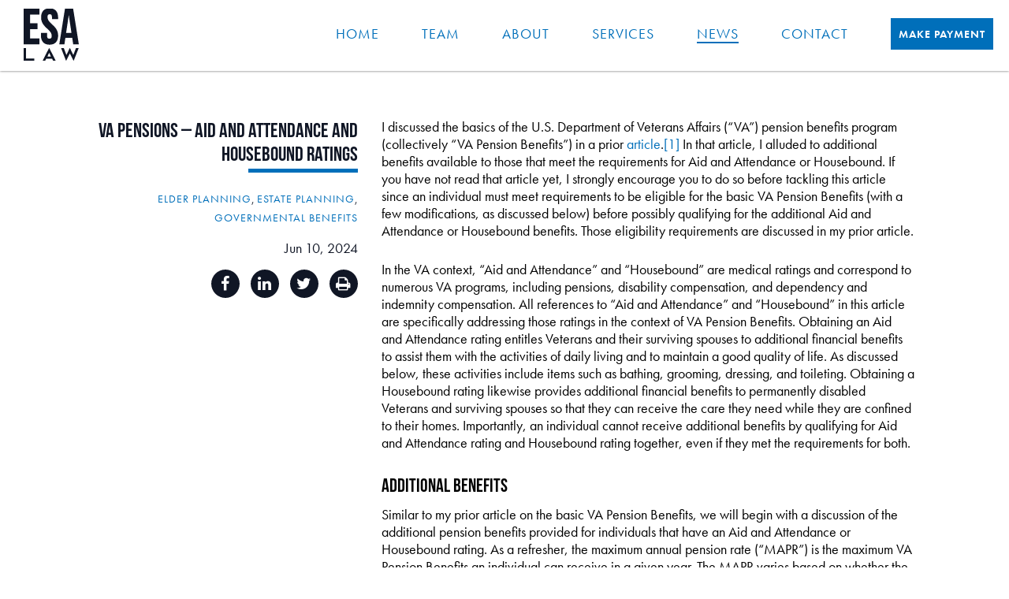

--- FILE ---
content_type: text/html; charset=UTF-8
request_url: https://esapllc.com/va-pensions-aid-and-attendance-and-housebound-ratings-2024/
body_size: 72287
content:

<!doctype html>
<html lang="en-US">
  <head>
	<!--a2 -jk-->
  <meta charset="utf-8">
  <meta http-equiv="x-ua-compatible" content="ie=edge">
  <meta name="viewport" content="width=device-width, initial-scale=1">

  <!--The Real Favicon-->
  <link rel="apple-touch-icon" sizes="120x120" href="https://esapllc.com/wp-content/themes/esd/dist/images/apple-touch-icon.png">
  <link rel="icon" type="image/png" sizes="32x32" href="https://esapllc.com/wp-content/themes/esd/dist/images/favicon-32x32.png">
  <link rel="icon" type="image/png" sizes="16x16" href="https://esapllc.com/wp-content/themes/esd/dist/images/favicon-16x16.png">
  <link rel="manifest" href="https://esapllc.com/wp-content/themes/esd/dist/images/manifest.json">
  <meta name="theme-color" content="#ffffff">
  <!--/The Real Favicon-->
  
  <!--Typekit-->
  <script src="https://use.typekit.net/qgv5oxr.js"></script>
  <script>try { Typekit.load({ async: true }); } catch (e) {}</script>
    

   <!--FontAwesome--> 
   <script src="https://use.fontawesome.com/d1564a1ae7.js"></script> 
   <style>
	   .site-search {
		   position: relative;
		   width: 210px;
		   margin: 20px auto 0;
	   }
	   .cat-list.desktop {
		   display: none;
	   }
	   .cat-list.mobile {
		   display: block;
		   text-align: center;
	   }
		@media screen and (min-width: 800px) {
			.site-search {
			   float: right;
			   margin: 20px 0 0;
		   }
		   .cat-list.desktop {
			   display: block;
		   }
		   .cat-list.mobile {
			   display: none;
		   }
		}
	   .search-button {
		    position: absolute;
		    top: 0;
		    right: 0;
	   }
	   .search-input {
		   padding-right: 60px;
	   }
	   .search-button input {
	   		position: absolute;
		    right: 0;
		    background: #016fba;
		    border: none;
		    width: 36px;
		    height: 36px;
		    
	   }
	   
	   .search-button input:hover {
		    background: #005187;
	   }
		.search-button i {
		    display: inline-block;
		    position: absolute;
		    color: #ffffff;
		    right: 24px;
		    width: 1px; 
		    height: 1px;
		    line-height: 36px;
	   }
	   .single-post-cats {
		   margin: 20px 0 0;
		   font-size: 14px;
	   }
	   header .single-post-cats {
		   margin: 0px 0 10px 0;
	   }
	   .single-post-cats a {
		   font-size: 14px !important;
		   line-height: 14px !important;
	   }
	   .cat-list {
		   clear: both;
	   }
	   .cat-list li {
		   list-style: none;
	   }
	   .cat-list li a {
		   font-size: 14px !important;
		   line-height: 20px !important;
	   }
	   
	</style>
    
  <meta name='robots' content='index, follow, max-image-preview:large, max-snippet:-1, max-video-preview:-1' />

	<!-- This site is optimized with the Yoast SEO Premium plugin v26.5 (Yoast SEO v26.5) - https://yoast.com/wordpress/plugins/seo/ -->
	<title>VA Pensions – Aid and Attendance and Housebound Ratings - ESA Law</title>
	<link rel="canonical" href="https://esapllc.com/va-pensions-aid-and-attendance-and-housebound-ratings-2024/" />
	<meta property="og:locale" content="en_US" />
	<meta property="og:type" content="article" />
	<meta property="og:title" content="VA Pensions – Aid and Attendance and Housebound Ratings" />
	<meta property="og:description" content="I discussed the basics of the U.S. Department of Veterans Affairs (“VA”) pension benefits program (collectively “VA Pension Benefits”) in a prior article." />
	<meta property="og:url" content="https://esapllc.com/va-pensions-aid-and-attendance-and-housebound-ratings-2024/" />
	<meta property="og:site_name" content="ESA Law" />
	<meta property="article:published_time" content="2024-06-10T18:48:07+00:00" />
	<meta property="article:modified_time" content="2024-06-10T18:49:39+00:00" />
	<meta name="author" content="Devin Mills, J.D., LL.M., CPA" />
	<meta name="twitter:card" content="summary_large_image" />
	<meta name="twitter:label1" content="Written by" />
	<meta name="twitter:data1" content="Devin Mills, J.D., LL.M., CPA" />
	<meta name="twitter:label2" content="Est. reading time" />
	<meta name="twitter:data2" content="10 minutes" />
	<script type="application/ld+json" class="yoast-schema-graph">{"@context":"https://schema.org","@graph":[{"@type":"Article","@id":"https://esapllc.com/va-pensions-aid-and-attendance-and-housebound-ratings-2024/#article","isPartOf":{"@id":"https://esapllc.com/va-pensions-aid-and-attendance-and-housebound-ratings-2024/"},"author":{"name":"Devin Mills, J.D., LL.M., CPA","@id":"https://esapllc.com/#/schema/person/1f8bb14bdbcad235f2077e818700d9a6"},"headline":"VA Pensions – Aid and Attendance and Housebound Ratings","datePublished":"2024-06-10T18:48:07+00:00","dateModified":"2024-06-10T18:49:39+00:00","mainEntityOfPage":{"@id":"https://esapllc.com/va-pensions-aid-and-attendance-and-housebound-ratings-2024/"},"wordCount":2117,"publisher":{"@id":"https://esapllc.com/#organization"},"keywords":["21-0779","21-2680","3.23","3.278","3.351","3.352","ADL","devin","elder","ESA","IADL","ivap","mapr","mills","VA","veteran"],"articleSection":["Elder Planning","Estate Planning","Governmental Benefits"],"inLanguage":"en-US"},{"@type":"WebPage","@id":"https://esapllc.com/va-pensions-aid-and-attendance-and-housebound-ratings-2024/","url":"https://esapllc.com/va-pensions-aid-and-attendance-and-housebound-ratings-2024/","name":"VA Pensions – Aid and Attendance and Housebound Ratings - ESA Law","isPartOf":{"@id":"https://esapllc.com/#website"},"datePublished":"2024-06-10T18:48:07+00:00","dateModified":"2024-06-10T18:49:39+00:00","breadcrumb":{"@id":"https://esapllc.com/va-pensions-aid-and-attendance-and-housebound-ratings-2024/#breadcrumb"},"inLanguage":"en-US","potentialAction":[{"@type":"ReadAction","target":["https://esapllc.com/va-pensions-aid-and-attendance-and-housebound-ratings-2024/"]}]},{"@type":"BreadcrumbList","@id":"https://esapllc.com/va-pensions-aid-and-attendance-and-housebound-ratings-2024/#breadcrumb","itemListElement":[{"@type":"ListItem","position":1,"name":"Home","item":"https://esapllc.com/"},{"@type":"ListItem","position":2,"name":"News","item":"https://esapllc.com/news/"},{"@type":"ListItem","position":3,"name":"VA Pensions – Aid and Attendance and Housebound Ratings"}]},{"@type":"WebSite","@id":"https://esapllc.com/#website","url":"https://esapllc.com/","name":"ESA Law","description":"ESA Law","publisher":{"@id":"https://esapllc.com/#organization"},"potentialAction":[{"@type":"SearchAction","target":{"@type":"EntryPoint","urlTemplate":"https://esapllc.com/?s={search_term_string}"},"query-input":{"@type":"PropertyValueSpecification","valueRequired":true,"valueName":"search_term_string"}}],"inLanguage":"en-US"},{"@type":"Organization","@id":"https://esapllc.com/#organization","name":"Edmondson Sage Allen, PLLC","url":"https://esapllc.com/","logo":{"@type":"ImageObject","inLanguage":"en-US","@id":"https://esapllc.com/#/schema/logo/image/","url":"https://esapllc.com/wp-content/uploads/2020/05/Logo.png","contentUrl":"https://esapllc.com/wp-content/uploads/2020/05/Logo.png","width":246,"height":99,"caption":"Edmondson Sage Allen, PLLC"},"image":{"@id":"https://esapllc.com/#/schema/logo/image/"}},{"@type":"Person","@id":"https://esapllc.com/#/schema/person/1f8bb14bdbcad235f2077e818700d9a6","name":"Devin Mills, J.D., LL.M., CPA","image":{"@type":"ImageObject","inLanguage":"en-US","@id":"https://esapllc.com/#/schema/person/image/","url":"https://secure.gravatar.com/avatar/50e1dd3800d82cf3a185af95d7e568c95637e7feceed53d165b20678c19670e4?s=96&d=mm&r=g","contentUrl":"https://secure.gravatar.com/avatar/50e1dd3800d82cf3a185af95d7e568c95637e7feceed53d165b20678c19670e4?s=96&d=mm&r=g","caption":"Devin Mills, J.D., LL.M., CPA"},"sameAs":["https://esapllc.com/devin-mills/","https://www.linkedin.com/in/devin-mills-bb81141b6/"],"url":"https://esapllc.com/author/dmills/"}]}</script>
	<!-- / Yoast SEO Premium plugin. -->


<link rel='dns-prefetch' href='//www.googletagmanager.com' />
<link rel="alternate" title="oEmbed (JSON)" type="application/json+oembed" href="https://esapllc.com/wp-json/oembed/1.0/embed?url=https%3A%2F%2Fesapllc.com%2Fva-pensions-aid-and-attendance-and-housebound-ratings-2024%2F" />
<link rel="alternate" title="oEmbed (XML)" type="text/xml+oembed" href="https://esapllc.com/wp-json/oembed/1.0/embed?url=https%3A%2F%2Fesapllc.com%2Fva-pensions-aid-and-attendance-and-housebound-ratings-2024%2F&#038;format=xml" />
		<!-- This site uses the Google Analytics by MonsterInsights plugin v9.10.1 - Using Analytics tracking - https://www.monsterinsights.com/ -->
							<script src="//www.googletagmanager.com/gtag/js?id=G-KG3JQR3W4S"  data-cfasync="false" data-wpfc-render="false" type="text/javascript" async></script>
			<script data-cfasync="false" data-wpfc-render="false" type="text/javascript">
				var mi_version = '9.10.1';
				var mi_track_user = true;
				var mi_no_track_reason = '';
								var MonsterInsightsDefaultLocations = {"page_location":"https:\/\/esapllc.com\/va-pensions-aid-and-attendance-and-housebound-ratings-2024\/"};
								if ( typeof MonsterInsightsPrivacyGuardFilter === 'function' ) {
					var MonsterInsightsLocations = (typeof MonsterInsightsExcludeQuery === 'object') ? MonsterInsightsPrivacyGuardFilter( MonsterInsightsExcludeQuery ) : MonsterInsightsPrivacyGuardFilter( MonsterInsightsDefaultLocations );
				} else {
					var MonsterInsightsLocations = (typeof MonsterInsightsExcludeQuery === 'object') ? MonsterInsightsExcludeQuery : MonsterInsightsDefaultLocations;
				}

								var disableStrs = [
										'ga-disable-G-KG3JQR3W4S',
									];

				/* Function to detect opted out users */
				function __gtagTrackerIsOptedOut() {
					for (var index = 0; index < disableStrs.length; index++) {
						if (document.cookie.indexOf(disableStrs[index] + '=true') > -1) {
							return true;
						}
					}

					return false;
				}

				/* Disable tracking if the opt-out cookie exists. */
				if (__gtagTrackerIsOptedOut()) {
					for (var index = 0; index < disableStrs.length; index++) {
						window[disableStrs[index]] = true;
					}
				}

				/* Opt-out function */
				function __gtagTrackerOptout() {
					for (var index = 0; index < disableStrs.length; index++) {
						document.cookie = disableStrs[index] + '=true; expires=Thu, 31 Dec 2099 23:59:59 UTC; path=/';
						window[disableStrs[index]] = true;
					}
				}

				if ('undefined' === typeof gaOptout) {
					function gaOptout() {
						__gtagTrackerOptout();
					}
				}
								window.dataLayer = window.dataLayer || [];

				window.MonsterInsightsDualTracker = {
					helpers: {},
					trackers: {},
				};
				if (mi_track_user) {
					function __gtagDataLayer() {
						dataLayer.push(arguments);
					}

					function __gtagTracker(type, name, parameters) {
						if (!parameters) {
							parameters = {};
						}

						if (parameters.send_to) {
							__gtagDataLayer.apply(null, arguments);
							return;
						}

						if (type === 'event') {
														parameters.send_to = monsterinsights_frontend.v4_id;
							var hookName = name;
							if (typeof parameters['event_category'] !== 'undefined') {
								hookName = parameters['event_category'] + ':' + name;
							}

							if (typeof MonsterInsightsDualTracker.trackers[hookName] !== 'undefined') {
								MonsterInsightsDualTracker.trackers[hookName](parameters);
							} else {
								__gtagDataLayer('event', name, parameters);
							}
							
						} else {
							__gtagDataLayer.apply(null, arguments);
						}
					}

					__gtagTracker('js', new Date());
					__gtagTracker('set', {
						'developer_id.dZGIzZG': true,
											});
					if ( MonsterInsightsLocations.page_location ) {
						__gtagTracker('set', MonsterInsightsLocations);
					}
										__gtagTracker('config', 'G-KG3JQR3W4S', {"use_amp_client_id":"true","forceSSL":"true","link_attribution":"true","author":"Devin Mills, J.D., LL.M., CPA","category":"Elder Planning"} );
										window.gtag = __gtagTracker;										(function () {
						/* https://developers.google.com/analytics/devguides/collection/analyticsjs/ */
						/* ga and __gaTracker compatibility shim. */
						var noopfn = function () {
							return null;
						};
						var newtracker = function () {
							return new Tracker();
						};
						var Tracker = function () {
							return null;
						};
						var p = Tracker.prototype;
						p.get = noopfn;
						p.set = noopfn;
						p.send = function () {
							var args = Array.prototype.slice.call(arguments);
							args.unshift('send');
							__gaTracker.apply(null, args);
						};
						var __gaTracker = function () {
							var len = arguments.length;
							if (len === 0) {
								return;
							}
							var f = arguments[len - 1];
							if (typeof f !== 'object' || f === null || typeof f.hitCallback !== 'function') {
								if ('send' === arguments[0]) {
									var hitConverted, hitObject = false, action;
									if ('event' === arguments[1]) {
										if ('undefined' !== typeof arguments[3]) {
											hitObject = {
												'eventAction': arguments[3],
												'eventCategory': arguments[2],
												'eventLabel': arguments[4],
												'value': arguments[5] ? arguments[5] : 1,
											}
										}
									}
									if ('pageview' === arguments[1]) {
										if ('undefined' !== typeof arguments[2]) {
											hitObject = {
												'eventAction': 'page_view',
												'page_path': arguments[2],
											}
										}
									}
									if (typeof arguments[2] === 'object') {
										hitObject = arguments[2];
									}
									if (typeof arguments[5] === 'object') {
										Object.assign(hitObject, arguments[5]);
									}
									if ('undefined' !== typeof arguments[1].hitType) {
										hitObject = arguments[1];
										if ('pageview' === hitObject.hitType) {
											hitObject.eventAction = 'page_view';
										}
									}
									if (hitObject) {
										action = 'timing' === arguments[1].hitType ? 'timing_complete' : hitObject.eventAction;
										hitConverted = mapArgs(hitObject);
										__gtagTracker('event', action, hitConverted);
									}
								}
								return;
							}

							function mapArgs(args) {
								var arg, hit = {};
								var gaMap = {
									'eventCategory': 'event_category',
									'eventAction': 'event_action',
									'eventLabel': 'event_label',
									'eventValue': 'event_value',
									'nonInteraction': 'non_interaction',
									'timingCategory': 'event_category',
									'timingVar': 'name',
									'timingValue': 'value',
									'timingLabel': 'event_label',
									'page': 'page_path',
									'location': 'page_location',
									'title': 'page_title',
									'referrer' : 'page_referrer',
								};
								for (arg in args) {
																		if (!(!args.hasOwnProperty(arg) || !gaMap.hasOwnProperty(arg))) {
										hit[gaMap[arg]] = args[arg];
									} else {
										hit[arg] = args[arg];
									}
								}
								return hit;
							}

							try {
								f.hitCallback();
							} catch (ex) {
							}
						};
						__gaTracker.create = newtracker;
						__gaTracker.getByName = newtracker;
						__gaTracker.getAll = function () {
							return [];
						};
						__gaTracker.remove = noopfn;
						__gaTracker.loaded = true;
						window['__gaTracker'] = __gaTracker;
					})();
									} else {
										console.log("");
					(function () {
						function __gtagTracker() {
							return null;
						}

						window['__gtagTracker'] = __gtagTracker;
						window['gtag'] = __gtagTracker;
					})();
									}
			</script>
							<!-- / Google Analytics by MonsterInsights -->
		<style id='wp-img-auto-sizes-contain-inline-css' type='text/css'>
img:is([sizes=auto i],[sizes^="auto," i]){contain-intrinsic-size:3000px 1500px}
/*# sourceURL=wp-img-auto-sizes-contain-inline-css */
</style>
<style id='wp-emoji-styles-inline-css' type='text/css'>

	img.wp-smiley, img.emoji {
		display: inline !important;
		border: none !important;
		box-shadow: none !important;
		height: 1em !important;
		width: 1em !important;
		margin: 0 0.07em !important;
		vertical-align: -0.1em !important;
		background: none !important;
		padding: 0 !important;
	}
/*# sourceURL=wp-emoji-styles-inline-css */
</style>
<style id='wp-block-library-inline-css' type='text/css'>
:root{--wp-block-synced-color:#7a00df;--wp-block-synced-color--rgb:122,0,223;--wp-bound-block-color:var(--wp-block-synced-color);--wp-editor-canvas-background:#ddd;--wp-admin-theme-color:#007cba;--wp-admin-theme-color--rgb:0,124,186;--wp-admin-theme-color-darker-10:#006ba1;--wp-admin-theme-color-darker-10--rgb:0,107,160.5;--wp-admin-theme-color-darker-20:#005a87;--wp-admin-theme-color-darker-20--rgb:0,90,135;--wp-admin-border-width-focus:2px}@media (min-resolution:192dpi){:root{--wp-admin-border-width-focus:1.5px}}.wp-element-button{cursor:pointer}:root .has-very-light-gray-background-color{background-color:#eee}:root .has-very-dark-gray-background-color{background-color:#313131}:root .has-very-light-gray-color{color:#eee}:root .has-very-dark-gray-color{color:#313131}:root .has-vivid-green-cyan-to-vivid-cyan-blue-gradient-background{background:linear-gradient(135deg,#00d084,#0693e3)}:root .has-purple-crush-gradient-background{background:linear-gradient(135deg,#34e2e4,#4721fb 50%,#ab1dfe)}:root .has-hazy-dawn-gradient-background{background:linear-gradient(135deg,#faaca8,#dad0ec)}:root .has-subdued-olive-gradient-background{background:linear-gradient(135deg,#fafae1,#67a671)}:root .has-atomic-cream-gradient-background{background:linear-gradient(135deg,#fdd79a,#004a59)}:root .has-nightshade-gradient-background{background:linear-gradient(135deg,#330968,#31cdcf)}:root .has-midnight-gradient-background{background:linear-gradient(135deg,#020381,#2874fc)}:root{--wp--preset--font-size--normal:16px;--wp--preset--font-size--huge:42px}.has-regular-font-size{font-size:1em}.has-larger-font-size{font-size:2.625em}.has-normal-font-size{font-size:var(--wp--preset--font-size--normal)}.has-huge-font-size{font-size:var(--wp--preset--font-size--huge)}.has-text-align-center{text-align:center}.has-text-align-left{text-align:left}.has-text-align-right{text-align:right}.has-fit-text{white-space:nowrap!important}#end-resizable-editor-section{display:none}.aligncenter{clear:both}.items-justified-left{justify-content:flex-start}.items-justified-center{justify-content:center}.items-justified-right{justify-content:flex-end}.items-justified-space-between{justify-content:space-between}.screen-reader-text{border:0;clip-path:inset(50%);height:1px;margin:-1px;overflow:hidden;padding:0;position:absolute;width:1px;word-wrap:normal!important}.screen-reader-text:focus{background-color:#ddd;clip-path:none;color:#444;display:block;font-size:1em;height:auto;left:5px;line-height:normal;padding:15px 23px 14px;text-decoration:none;top:5px;width:auto;z-index:100000}html :where(.has-border-color){border-style:solid}html :where([style*=border-top-color]){border-top-style:solid}html :where([style*=border-right-color]){border-right-style:solid}html :where([style*=border-bottom-color]){border-bottom-style:solid}html :where([style*=border-left-color]){border-left-style:solid}html :where([style*=border-width]){border-style:solid}html :where([style*=border-top-width]){border-top-style:solid}html :where([style*=border-right-width]){border-right-style:solid}html :where([style*=border-bottom-width]){border-bottom-style:solid}html :where([style*=border-left-width]){border-left-style:solid}html :where(img[class*=wp-image-]){height:auto;max-width:100%}:where(figure){margin:0 0 1em}html :where(.is-position-sticky){--wp-admin--admin-bar--position-offset:var(--wp-admin--admin-bar--height,0px)}@media screen and (max-width:600px){html :where(.is-position-sticky){--wp-admin--admin-bar--position-offset:0px}}

/*# sourceURL=wp-block-library-inline-css */
</style><style id='global-styles-inline-css' type='text/css'>
:root{--wp--preset--aspect-ratio--square: 1;--wp--preset--aspect-ratio--4-3: 4/3;--wp--preset--aspect-ratio--3-4: 3/4;--wp--preset--aspect-ratio--3-2: 3/2;--wp--preset--aspect-ratio--2-3: 2/3;--wp--preset--aspect-ratio--16-9: 16/9;--wp--preset--aspect-ratio--9-16: 9/16;--wp--preset--color--black: #000000;--wp--preset--color--cyan-bluish-gray: #abb8c3;--wp--preset--color--white: #ffffff;--wp--preset--color--pale-pink: #f78da7;--wp--preset--color--vivid-red: #cf2e2e;--wp--preset--color--luminous-vivid-orange: #ff6900;--wp--preset--color--luminous-vivid-amber: #fcb900;--wp--preset--color--light-green-cyan: #7bdcb5;--wp--preset--color--vivid-green-cyan: #00d084;--wp--preset--color--pale-cyan-blue: #8ed1fc;--wp--preset--color--vivid-cyan-blue: #0693e3;--wp--preset--color--vivid-purple: #9b51e0;--wp--preset--gradient--vivid-cyan-blue-to-vivid-purple: linear-gradient(135deg,rgb(6,147,227) 0%,rgb(155,81,224) 100%);--wp--preset--gradient--light-green-cyan-to-vivid-green-cyan: linear-gradient(135deg,rgb(122,220,180) 0%,rgb(0,208,130) 100%);--wp--preset--gradient--luminous-vivid-amber-to-luminous-vivid-orange: linear-gradient(135deg,rgb(252,185,0) 0%,rgb(255,105,0) 100%);--wp--preset--gradient--luminous-vivid-orange-to-vivid-red: linear-gradient(135deg,rgb(255,105,0) 0%,rgb(207,46,46) 100%);--wp--preset--gradient--very-light-gray-to-cyan-bluish-gray: linear-gradient(135deg,rgb(238,238,238) 0%,rgb(169,184,195) 100%);--wp--preset--gradient--cool-to-warm-spectrum: linear-gradient(135deg,rgb(74,234,220) 0%,rgb(151,120,209) 20%,rgb(207,42,186) 40%,rgb(238,44,130) 60%,rgb(251,105,98) 80%,rgb(254,248,76) 100%);--wp--preset--gradient--blush-light-purple: linear-gradient(135deg,rgb(255,206,236) 0%,rgb(152,150,240) 100%);--wp--preset--gradient--blush-bordeaux: linear-gradient(135deg,rgb(254,205,165) 0%,rgb(254,45,45) 50%,rgb(107,0,62) 100%);--wp--preset--gradient--luminous-dusk: linear-gradient(135deg,rgb(255,203,112) 0%,rgb(199,81,192) 50%,rgb(65,88,208) 100%);--wp--preset--gradient--pale-ocean: linear-gradient(135deg,rgb(255,245,203) 0%,rgb(182,227,212) 50%,rgb(51,167,181) 100%);--wp--preset--gradient--electric-grass: linear-gradient(135deg,rgb(202,248,128) 0%,rgb(113,206,126) 100%);--wp--preset--gradient--midnight: linear-gradient(135deg,rgb(2,3,129) 0%,rgb(40,116,252) 100%);--wp--preset--font-size--small: 13px;--wp--preset--font-size--medium: 20px;--wp--preset--font-size--large: 36px;--wp--preset--font-size--x-large: 42px;--wp--preset--spacing--20: 0.44rem;--wp--preset--spacing--30: 0.67rem;--wp--preset--spacing--40: 1rem;--wp--preset--spacing--50: 1.5rem;--wp--preset--spacing--60: 2.25rem;--wp--preset--spacing--70: 3.38rem;--wp--preset--spacing--80: 5.06rem;--wp--preset--shadow--natural: 6px 6px 9px rgba(0, 0, 0, 0.2);--wp--preset--shadow--deep: 12px 12px 50px rgba(0, 0, 0, 0.4);--wp--preset--shadow--sharp: 6px 6px 0px rgba(0, 0, 0, 0.2);--wp--preset--shadow--outlined: 6px 6px 0px -3px rgb(255, 255, 255), 6px 6px rgb(0, 0, 0);--wp--preset--shadow--crisp: 6px 6px 0px rgb(0, 0, 0);}:where(.is-layout-flex){gap: 0.5em;}:where(.is-layout-grid){gap: 0.5em;}body .is-layout-flex{display: flex;}.is-layout-flex{flex-wrap: wrap;align-items: center;}.is-layout-flex > :is(*, div){margin: 0;}body .is-layout-grid{display: grid;}.is-layout-grid > :is(*, div){margin: 0;}:where(.wp-block-columns.is-layout-flex){gap: 2em;}:where(.wp-block-columns.is-layout-grid){gap: 2em;}:where(.wp-block-post-template.is-layout-flex){gap: 1.25em;}:where(.wp-block-post-template.is-layout-grid){gap: 1.25em;}.has-black-color{color: var(--wp--preset--color--black) !important;}.has-cyan-bluish-gray-color{color: var(--wp--preset--color--cyan-bluish-gray) !important;}.has-white-color{color: var(--wp--preset--color--white) !important;}.has-pale-pink-color{color: var(--wp--preset--color--pale-pink) !important;}.has-vivid-red-color{color: var(--wp--preset--color--vivid-red) !important;}.has-luminous-vivid-orange-color{color: var(--wp--preset--color--luminous-vivid-orange) !important;}.has-luminous-vivid-amber-color{color: var(--wp--preset--color--luminous-vivid-amber) !important;}.has-light-green-cyan-color{color: var(--wp--preset--color--light-green-cyan) !important;}.has-vivid-green-cyan-color{color: var(--wp--preset--color--vivid-green-cyan) !important;}.has-pale-cyan-blue-color{color: var(--wp--preset--color--pale-cyan-blue) !important;}.has-vivid-cyan-blue-color{color: var(--wp--preset--color--vivid-cyan-blue) !important;}.has-vivid-purple-color{color: var(--wp--preset--color--vivid-purple) !important;}.has-black-background-color{background-color: var(--wp--preset--color--black) !important;}.has-cyan-bluish-gray-background-color{background-color: var(--wp--preset--color--cyan-bluish-gray) !important;}.has-white-background-color{background-color: var(--wp--preset--color--white) !important;}.has-pale-pink-background-color{background-color: var(--wp--preset--color--pale-pink) !important;}.has-vivid-red-background-color{background-color: var(--wp--preset--color--vivid-red) !important;}.has-luminous-vivid-orange-background-color{background-color: var(--wp--preset--color--luminous-vivid-orange) !important;}.has-luminous-vivid-amber-background-color{background-color: var(--wp--preset--color--luminous-vivid-amber) !important;}.has-light-green-cyan-background-color{background-color: var(--wp--preset--color--light-green-cyan) !important;}.has-vivid-green-cyan-background-color{background-color: var(--wp--preset--color--vivid-green-cyan) !important;}.has-pale-cyan-blue-background-color{background-color: var(--wp--preset--color--pale-cyan-blue) !important;}.has-vivid-cyan-blue-background-color{background-color: var(--wp--preset--color--vivid-cyan-blue) !important;}.has-vivid-purple-background-color{background-color: var(--wp--preset--color--vivid-purple) !important;}.has-black-border-color{border-color: var(--wp--preset--color--black) !important;}.has-cyan-bluish-gray-border-color{border-color: var(--wp--preset--color--cyan-bluish-gray) !important;}.has-white-border-color{border-color: var(--wp--preset--color--white) !important;}.has-pale-pink-border-color{border-color: var(--wp--preset--color--pale-pink) !important;}.has-vivid-red-border-color{border-color: var(--wp--preset--color--vivid-red) !important;}.has-luminous-vivid-orange-border-color{border-color: var(--wp--preset--color--luminous-vivid-orange) !important;}.has-luminous-vivid-amber-border-color{border-color: var(--wp--preset--color--luminous-vivid-amber) !important;}.has-light-green-cyan-border-color{border-color: var(--wp--preset--color--light-green-cyan) !important;}.has-vivid-green-cyan-border-color{border-color: var(--wp--preset--color--vivid-green-cyan) !important;}.has-pale-cyan-blue-border-color{border-color: var(--wp--preset--color--pale-cyan-blue) !important;}.has-vivid-cyan-blue-border-color{border-color: var(--wp--preset--color--vivid-cyan-blue) !important;}.has-vivid-purple-border-color{border-color: var(--wp--preset--color--vivid-purple) !important;}.has-vivid-cyan-blue-to-vivid-purple-gradient-background{background: var(--wp--preset--gradient--vivid-cyan-blue-to-vivid-purple) !important;}.has-light-green-cyan-to-vivid-green-cyan-gradient-background{background: var(--wp--preset--gradient--light-green-cyan-to-vivid-green-cyan) !important;}.has-luminous-vivid-amber-to-luminous-vivid-orange-gradient-background{background: var(--wp--preset--gradient--luminous-vivid-amber-to-luminous-vivid-orange) !important;}.has-luminous-vivid-orange-to-vivid-red-gradient-background{background: var(--wp--preset--gradient--luminous-vivid-orange-to-vivid-red) !important;}.has-very-light-gray-to-cyan-bluish-gray-gradient-background{background: var(--wp--preset--gradient--very-light-gray-to-cyan-bluish-gray) !important;}.has-cool-to-warm-spectrum-gradient-background{background: var(--wp--preset--gradient--cool-to-warm-spectrum) !important;}.has-blush-light-purple-gradient-background{background: var(--wp--preset--gradient--blush-light-purple) !important;}.has-blush-bordeaux-gradient-background{background: var(--wp--preset--gradient--blush-bordeaux) !important;}.has-luminous-dusk-gradient-background{background: var(--wp--preset--gradient--luminous-dusk) !important;}.has-pale-ocean-gradient-background{background: var(--wp--preset--gradient--pale-ocean) !important;}.has-electric-grass-gradient-background{background: var(--wp--preset--gradient--electric-grass) !important;}.has-midnight-gradient-background{background: var(--wp--preset--gradient--midnight) !important;}.has-small-font-size{font-size: var(--wp--preset--font-size--small) !important;}.has-medium-font-size{font-size: var(--wp--preset--font-size--medium) !important;}.has-large-font-size{font-size: var(--wp--preset--font-size--large) !important;}.has-x-large-font-size{font-size: var(--wp--preset--font-size--x-large) !important;}
/*# sourceURL=global-styles-inline-css */
</style>

<style id='classic-theme-styles-inline-css' type='text/css'>
/*! This file is auto-generated */
.wp-block-button__link{color:#fff;background-color:#32373c;border-radius:9999px;box-shadow:none;text-decoration:none;padding:calc(.667em + 2px) calc(1.333em + 2px);font-size:1.125em}.wp-block-file__button{background:#32373c;color:#fff;text-decoration:none}
/*# sourceURL=/wp-includes/css/classic-themes.min.css */
</style>
<link rel='stylesheet' id='tablepress-default-css' href='https://esapllc.com/wp-content/plugins/tablepress/css/build/default.css?ver=3.2.5' type='text/css' media='all' />
<link rel='stylesheet' id='sage/css-css' href='https://esapllc.com/wp-content/themes/esd/dist/styles/main.css?st=1667794007' type='text/css' media='all' />
<script type="text/javascript" src="https://esapllc.com/wp-content/plugins/google-analytics-premium/assets/js/frontend-gtag.min.js?ver=9.10.1" id="monsterinsights-frontend-script-js" async="async" data-wp-strategy="async"></script>
<script data-cfasync="false" data-wpfc-render="false" type="text/javascript" id='monsterinsights-frontend-script-js-extra'>/* <![CDATA[ */
var monsterinsights_frontend = {"js_events_tracking":"true","download_extensions":"doc,pdf,ppt,zip,xls,docx,pptx,xlsx","inbound_paths":"[{\"path\":\"\\\/go\\\/\",\"label\":\"affiliate\"},{\"path\":\"\\\/recommend\\\/\",\"label\":\"affiliate\"}]","home_url":"https:\/\/esapllc.com","hash_tracking":"false","v4_id":"G-KG3JQR3W4S"};/* ]]> */
</script>
<script type="text/javascript" src="https://esapllc.com/wp/wp-includes/js/jquery/jquery.min.js?ver=3.7.1" id="jquery-core-js"></script>
<script type="text/javascript" src="https://esapllc.com/wp/wp-includes/js/jquery/jquery-migrate.min.js?ver=3.4.1" id="jquery-migrate-js"></script>
<link rel="https://api.w.org/" href="https://esapllc.com/wp-json/" /><link rel="alternate" title="JSON" type="application/json" href="https://esapllc.com/wp-json/wp/v2/posts/1848" /><link rel="EditURI" type="application/rsd+xml" title="RSD" href="https://esapllc.com/wp/xmlrpc.php?rsd" />
<meta name="generator" content="WordPress 6.9" />
<link rel='shortlink' href='https://esapllc.com/?p=1848' />
<script type='text/javascript'> var ajaxurl = 'https://esapllc.com/wp/wp-admin/admin-ajax.php';</script>	<meta name="amp-google-client-id-api" content="googleanalytics">
	<meta name="monsterinsights-version" content="9.10.1">
	<meta name="monsterinsights-amp-version" content="1.7.1">
			<meta name="monsterinsights-tracking-user" content="true">
	<style type="text/css">.recentcomments a{display:inline !important;padding:0 !important;margin:0 !important;}</style><link rel="amphtml" href="https://esapllc.com/va-pensions-aid-and-attendance-and-housebound-ratings-2024/amp/"><link rel="icon" href="https://esapllc.com/wp-content/uploads/2020/02/cropped-esa-32x32.png" sizes="32x32" />
<link rel="icon" href="https://esapllc.com/wp-content/uploads/2020/02/cropped-esa-192x192.png" sizes="192x192" />
<link rel="apple-touch-icon" href="https://esapllc.com/wp-content/uploads/2020/02/cropped-esa-180x180.png" />
<meta name="msapplication-TileImage" content="https://esapllc.com/wp-content/uploads/2020/02/cropped-esa-270x270.png" />

</head>
  <body class="wp-singular post-template-default single single-post postid-1848 single-format-standard wp-theme-esd va-pensions-aid-and-attendance-and-housebound-ratings-2024 sidebar-primary">
    <!--[if IE]>
      <div class="alert alert-warning">
        You are using an <strong>outdated</strong> browser. Please <a href="http://browsehappy.com/">upgrade your browser</a> to improve your experience.      </div>
    <![endif]-->
    <header class="banner">
  <div class="container full">
    <a class="brand" href="https://esapllc.com/">
	    <svg version="1.1" id="Layer_1" xmlns="http://www.w3.org/2000/svg" xmlns:xlink="http://www.w3.org/1999/xlink" x="0px" y="0px"
	 viewBox="0 0 570.35 536.08" style="enable-background:new 0 0 570.35 536.08;" xml:space="preserve">

<g id="logo">
	<g id="word-esd">
		<polygon id="" class="st0 letter-e" points="0,367.08 163.26,367.08 163.26,305.76 66.43,305.76 66.43,211.65 143.38,211.65 
			143.38,150.33 66.43,150.33 66.43,61.32 163.26,61.32 163.26,0 0,0 		"/>
		<path id="" class="st0 letter-s" d="M326.66,195.02c-8.27-9.99-17.28-19.35-26.79-27.83c-9.21-8.21-17.95-16.53-25.99-24.73
			c-7.82-7.98-14.41-16.55-19.6-25.48c-4.94-8.49-7.44-18.5-7.44-29.75c0-11.49,2.02-19.47,5.99-23.72
			c3.94-4.21,9.45-6.26,16.86-6.26c7.4,0,12.91,2.05,16.85,6.25c3.98,4.26,6,12.25,6,23.73v19.96h63.37V90.79
			c0-30.05-7.39-53.58-21.96-69.94C319.21,4.31,297.07-4.07,268.14-4.07c-28.94,0-51.07,8.38-65.79,24.92
			c-14.57,16.37-21.95,39.9-21.95,69.94c0,17.65,2.89,33.25,8.58,46.39c5.59,12.95,12.71,24.69,21.16,34.88
			c8.25,9.99,17.27,19.35,26.78,27.83c9.24,8.24,17.98,16.56,25.99,24.73c7.82,7.98,14.42,16.55,19.61,25.48
			c4.94,8.51,7.45,18.52,7.45,29.75c0,11.39-2.13,19.23-6.32,23.29c-4.3,4.16-10.04,6.18-17.54,6.18c-7.51,0-13.25-2.03-17.55-6.18
			c-4.2-4.05-6.31-11.89-6.31-23.29v-30.66h-63.37v27.09c0,30.09,7.57,53.64,22.5,69.99c15.04,16.5,37.34,24.87,66.25,24.87
			c28.91,0,51.2-8.37,66.25-24.87c14.93-16.37,22.51-39.92,22.51-69.99c0-17.59-2.89-33.2-8.58-46.39
			C342.19,216.92,335.07,205.18,326.66,195.02"/>
			<path class="st0 letter-d" d="M570.35,367.1h-58.2l-9.96-66.59H431.4l-9.96,66.59h-52.96L427.21,0.08h84.42L570.35,367.1z M438.74,250.71
				h55.58L466.53,65.09L438.74,250.71z"/>
	</g>
	<g id="word-law">
		<polygon id="" class="st0 letter-l" points="109.2,513.92 109.2,535.9 0,535.9 0,406.11 24.82,406.11 24.82,513.92 		"/>
		<path id="" class="st0 letter-a" d="M196.23,535.9l66.31-129.62h2.48l66.31,129.62h-26.95l-10.11-20.39h-61.17l-9.93,20.39H196.23z
			 M245.17,493.88h37.06l-18.44-39.19L245.17,493.88z"/>
		<polygon id="" class="st0 letter-w" points="569.01,406.29 517.68,535.9 515.05,535.9 477.81,460.37 440.2,536.08 437.75,536.08 
			386.98,406.29 415,406.29 441.89,477.39 476.87,406.29 478.56,406.29 513.54,477.57 541,406.29 		"/>
	</g>

</g>
</svg>
    </a>
    <a class="menu-toggle"><span class="bars"></span></a>
    <nav class="nav-primary">
      <ul id="menu-primary-navigation" class="nav"><li class="menu-home"><a href="https://esapllc.com/">Home</a></li>
<li class="menu-team"><a href="https://esapllc.com/team/">Team</a></li>
<li class="menu-about"><a href="https://esapllc.com/about/">About</a></li>
<li class="menu-services"><a href="https://esapllc.com/services/">Services</a></li>
<li class="active menu-news"><a href="https://esapllc.com/news/">News</a></li>
<li class="menu-contact"><a href="https://esapllc.com/contact/">Contact</a></li>
<li class="btn payment-btn menu-make-payment"><a href="#">Make Payment</a></li>
</ul>      <!-- <a href="#" class="btn payment-btn">Make Payment</a> -->
    </nav>
  </div>

  <div class="payment-overlay overlay">    
    <div class="overlay-box">
      <a href="" class="overlay-closer"><span class="bars"></span></a>
      <h2 class="overlay-box-title">Make A Payment</h2>
      <div class="overlay-links">
        <a href="https://app.clio.com/link/v2/2/2/d905c2715cef1e52001363392992bfc2?hmac=a55e2076f0d14eef852d4715dde32e57b80c445deedca109cd630cf78eb771cc" target="_blank" rel="external" class="bill-payment">Make A Payment on a Bill</a>
        <a href="https://app.clio.com/link/v2/2/2/41c65291bc239081ad23ab0f5f358f45?hmac=709121526ff5a5b8d7cb437818a82cfbd730dc9a19a5983a11c05733c8db1f97" target="_blank" rel="external" class="trust-payment">Make A Payment on a Trust Request</a>
      </div>
    </div>
  </div>
</header>
    <div class="wrap" role="document">

      <main class="main">
        	<!--   <article >
  <div class="container">
  <div class="cft-g title-grid">
  <div class="cft-gi title">
      <h1 class="entry-title"></h1>
    </div>
    <div class="cft-gi content">
          </div>
  </div>
  </div>
    <footer>
          </footer>
      </article>
 -->
<div class="site-section single">
  <div class="container">
    <div class="cft-g title-grid">
      <div class="cft-gi title">
	     <style>
		     h1.post-title{
			     font-size:	26px;
			     line-height: 30px;
		     }
	     </style>
        <h1 class="post-title">
        <span class='tw'>VA</span> <span class='tw'>Pensions</span> <span class='tw'>–</span> <span class='tw'>Aid</span> <span class='tw'>and</span> <span class='tw'>Attendance</span> <span class='tw'>and</span> <span class='tw'>Housebound</span> <span class='tw'>Ratings</span>         </h1>
        <div class="single-post-cats">
	        <a href="https://esapllc.com/category/elder-planning/">Elder Planning</a>, <a href="https://esapllc.com/category/estate-planning/">Estate Planning</a>, <a href="https://esapllc.com/category/governmental-benefits/">Governmental Benefits</a>        </div>
        <time class="updated">Jun 10, 2024 </time>
        <span class="icon">
        	<a href="https://www.facebook.com/sharer/sharer.php?u=https://esapllc.com/va-pensions-aid-and-attendance-and-housebound-ratings-2024/&title=VA Pensions – Aid and Attendance and Housebound Ratings" title="Share on facebook" onclick="javascript:window.open(this.href, '', 'menubar=no,toolbar=no,resizable=yes,scrollbars=yes,height=600,width=600');return false;">
          	<i class="fa fa-facebook"></i>
        	</a>
        </span>
        <span class="icon">
        	<a href="https://www.linkedin.com/cws/share?url=https://esapllc.com/va-pensions-aid-and-attendance-and-housebound-ratings-2024/" title="Share on LinkedIn" onclick="javascript:window.open(this.href, '', 'menubar=no,toolbar=no,resizable=yes,scrollbars=yes,height=600,width=600');return false;">
          	<i class="fa fa-linkedin"></i>
        	</a>
        </span>
        <span class="icon">
	        <a href="http://twitter.com/home?status=VA Pensions – Aid and Attendance and Housebound Ratings++-++ESD Law Firm:++https://esapllc.com/va-pensions-aid-and-attendance-and-housebound-ratings-2024/" title="Tweet this post" onclick="javascript:window.open(this.href, '', 'menubar=no,toolbar=no,resizable=yes,scrollbars=yes,height=600,width=600');return false;">
	          <i class="fa fa-twitter"></i>
	        </a>
        </span>
        <span class="icon">
          <a title="Print This Page" href="#" class="print-button"><i class="fa fa-print"></i></a>
        </span>
      </div><!--
      --><div class="cft-gi content">
              <p>I discussed the basics of the U.S. Department of Veterans Affairs (“VA”) pension benefits program (collectively “VA Pension Benefits”) in a prior <a href="https://esapllc.com/va-pension-benefits-summary-2024/">article</a>.<a href="#_ftn1" name="_ftnref1">[1]</a> In that article, I alluded to additional benefits available to those that meet the requirements for Aid and Attendance or Housebound. If you have not read that article yet, I strongly encourage you to do so before tackling this article since an individual must meet requirements to be eligible for the basic VA Pension Benefits (with a few modifications, as discussed below) before possibly qualifying for the additional Aid and Attendance or Housebound benefits. Those eligibility requirements are discussed in my prior article.</p>
<p>In the VA context, “Aid and Attendance” and “Housebound” are medical ratings and correspond to numerous VA programs, including pensions, disability compensation, and dependency and indemnity compensation. All references to “Aid and Attendance” and “Housebound” in this article are specifically addressing those ratings in the context of VA Pension Benefits. Obtaining an Aid and Attendance rating entitles Veterans and their surviving spouses to additional financial benefits to assist them with the activities of daily living and to maintain a good quality of life. As discussed below, these activities include items such as bathing, grooming, dressing, and toileting. Obtaining a Housebound rating likewise provides additional financial benefits to permanently disabled Veterans and surviving spouses so that they can receive the care they need while they are confined to their homes. Importantly, an individual cannot receive additional benefits by qualifying for Aid and Attendance rating and Housebound rating together, even if they met the requirements for both.</p>
<h3>Additional Benefits</h3>
<p>Similar to my prior article on the basic VA Pension Benefits, we will begin with a discussion of the additional pension benefits provided for individuals that have an Aid and Attendance or Housebound rating. As a refresher, the maximum annual pension rate (“MAPR”) is the maximum VA Pension Benefits an individual can receive in a given year. The MAPR varies based on whether the individual is a veteran, surviving spouse, or dependent child, and is increased based on how many dependents the individual has. These base amounts adjust each year for inflation. Additionally, the MAPR is reduced dollar for dollar for every dollar of income for VA purposes (“IVAP”) that the individual has.<a href="#_ftn2" name="_ftnref2">[2]</a> As such, a significant portion of planning for VA Pension Benefits revolves around reducing an individual’s IVAP. A discussion of those planning strategies is beyond the scope of this article.</p>
<p>Obtaining a rating for either Aid and Attendance or Housebound increases the MAPR for a given individual. Thus, they increase the maximum amount of cash benefits that a beneficiary of a VA Pension Benefit can receive. The following charts summarize the various MAPRs for those eligible for basic VA Pension Benefits, with a Housebound rating, and with an Aid and Attendance rating.</p>
<table style="border-style: solid; border-color: #000000;">
<tbody>
<tr>
<td style="border-style: solid; border-color: #000000; text-align: center;" colspan="2" width="623"><span style="text-decoration: underline;">Basic VA Pension MAPRs</span></td>
</tr>
<tr>
<td style="border-style: solid; border-color: #000000;" width="312">Veteran with no dependents</td>
<td style="border-style: solid; border-color: #000000;" width="312">$16,551</td>
</tr>
<tr>
<td style="border-style: solid; border-color: #000000;" width="312">Veteran with at least one dependent</td>
<td style="border-style: solid; border-color: #000000;" width="312">$21,674 (increased by $2,831 for each additional dependent)</td>
</tr>
<tr>
<td style="border-style: solid; border-color: #000000;" width="312">Surviving Spouse with no dependents</td>
<td style="border-style: solid; border-color: #000000;" width="312">$11,102</td>
</tr>
<tr>
<td style="border-style: solid; border-color: #000000;" width="312">Surviving Spouse with at least one dependent</td>
<td style="border-style: solid; border-color: #000000;" width="312">$14,529 (increased by $2,831 for each additional dependent)</td>
</tr>
<tr>
<td style="border-style: solid; border-color: #000000;" width="312">A qualified surviving child</td>
<td style="border-style: solid; border-color: #000000;" width="312">$2,831</td>
</tr>
</tbody>
</table>
<p>&nbsp;</p>
<table style="border-style: solid;">
<tbody>
<tr style="height: 24px;">
<td style="height: 24px; border-style: solid; border-color: #000000; text-align: center;" colspan="2" width="623"><span style="text-decoration: underline;">Housebound MAPRs</span></td>
</tr>
<tr style="height: 24px;">
<td style="height: 24px; border-style: solid; border-color: #000000;" width="312">Veteran with no dependents</td>
<td style="height: 24px; border-style: solid; border-color: #000000;" width="312">$19,598</td>
</tr>
<tr style="height: 48px;">
<td style="height: 48px; border-style: solid; border-color: #000000;" width="312">Veteran with at least one dependent</td>
<td style="height: 48px; border-style: solid; border-color: #000000;" width="312">$24,562 (increased by $2,831 for each additional dependent)</td>
</tr>
<tr style="height: 24px;">
<td style="height: 24px; border-style: solid; border-color: #000000;" width="312">Surviving Spouse with no dependents</td>
<td style="height: 24px; border-style: solid; border-color: #000000;" width="312">$13,568</td>
</tr>
<tr style="height: 48px;">
<td style="height: 48px; border-style: solid; border-color: #000000;" width="312">Surviving Spouse with at least one dependent</td>
<td style="height: 48px; border-style: solid; border-color: #000000;" width="312">$16,989 (increased by $2,831 for each additional dependent)</td>
</tr>
</tbody>
</table>
<p>&nbsp;</p>
<table style="border-style: solid; border-color: #000000;">
<tbody>
<tr>
<td style="border-style: solid; border-color: #000000; text-align: center;" colspan="2" width="623"><span style="text-decoration: underline;">Aid and Attendance MAPRs</span></td>
</tr>
<tr>
<td style="border-style: solid; border-color: #000000;" width="312">Veteran with no dependents</td>
<td style="border-style: solid; border-color: #000000;" width="312">$27,609</td>
</tr>
<tr>
<td style="border-style: solid; border-color: #000000;" width="312">Veteran with at least one dependent</td>
<td style="border-style: solid; border-color: #000000;" width="312">$32,729 (increased by $2,831 for each additional dependent)</td>
</tr>
<tr>
<td style="border-style: solid; border-color: #000000;" width="312">Surviving Spouse with no dependents</td>
<td style="border-style: solid; border-color: #000000;" width="312">$17,743</td>
</tr>
<tr>
<td style="border-style: solid; border-color: #000000;" width="312">Surviving Spouse with at least one dependent</td>
<td style="border-style: solid; border-color: #000000;" width="312">$21,166 (increased by $2,831 for each additional dependent)</td>
</tr>
</tbody>
</table>
<p>&nbsp;</p>
<p>Importantly, there is no qualified surviving child box on the Aid and Attendance or Housebound charts since they are not eligible for either additional benefit. Additionally, where two veterans are married to each other, a whole different set of MAPRs apply. As you can tell, obtaining an Aid and Attendance rating can increase the MAPR by as much $11,058 and a Housebound rating can increase the MAPR by up to $3,047. The increase in MAPR is larger for the Aid and Attendance, so an individual who meets the requirements for both would always elect to receive the Aid and Attendance benefit over Housebound.</p>
<p>While increasing the MAPR is the main advantage of obtaining an Aid and Attendance or Housebound rating for VA Pension Benefits purposes, it also allows additional medical and medical-related expenses to be deducted in the IVAP calculation.<a href="#_ftn3" name="_ftnref3">[3]</a> These additional deductible expenses are related to the additional level of care necessary for the individual, and importantly, can include care provided in the individual’s home. Essentially, as long as two activities of daily living (“ADLs”, as discussed in further detail below) are part of the care provided by the in-home attendant, the payments may also cover Incidental Activities of Daily Living (“IADLs”) such as cooking, laundry, and housecleaning.</p>
<p>For example, if an individual who meets the rating requirements for Aid and Attendance hires a local church member (who is not licensed to furnish health services) to assist them with showering, toileting, cooking, eating, laundry, and bill payments, they can deduct the entire amount paid instead of deducting only the portion attributable to ADLs.<a href="#_ftn4" name="_ftnref4">[4]</a> If the individual did not have a rating for Aid and Attendance, no portion of these expenses would be deductible unless they were provided by an individual licensed to furnish health services, such as a doctor, physical therapist, or nurse or if a physician, physician assistant, certified nurse practitioner, or clinical nurse specialist states in writing that, due to a physical, mental, developmental, or cognitive disorder, the individual requires the health care or custodial care that the in-home attendant provides.<a href="#_ftn5" name="_ftnref5">[5]</a></p>
<p>A similar situation exists for individuals living in assisted living facilities.<a href="#_ftn6" name="_ftnref6">[6]</a> Even if the facility is providing services that cover at least two ADLs, if the individual does not have a rating for Aid and Attendance or Housebound as well as a need for custodial care (with similar requirements as those to obtain a rating of Aid and Attendance), then the VA essentially sees it as just another retirement living arrangement, and therefore the costs may not be deducted when computing the individual’s IVAP.<a href="#_ftn7" name="_ftnref7">[7]</a> But once the individual has a rating for Aid and Attendance and establishes a need for custodial care, the costs of meals, lodging, and assistance provided in the facility may all be deducted in the IVAP calculation.<a href="#_ftn8" name="_ftnref8">[8]</a></p>
<h3>Additional Eligibility Requirements</h3>
<p>Since the Aid and Attendance and Housebound benefits are in addition to the basic VA Pension Benefits, the individual has to meet the requirements to qualify for basic VA Pension Benefits. Please see my prior <a href="https://esapllc.com/va-pension-benefits-summary-2024/">article</a> for an in-depth discussion of those requirements. Since the MAPR is increased, then the income test, while functioning the same (other than the allowance of the additional deductible expenses referenced above), has an increased upper limit.</p>
<p>Additionally, the individual must have obtained a medical rating stating that they either need the regular medical assistance of another person or are housebound. The criteria for determining whether an individual meets the requirements for regular aid and attendance are as follows:<a href="#_ftn9" name="_ftnref9">[9]</a></p>
<ul>
<li>He or she is blind or so nearly blind as to have corrected visual acuity of 5/200 or less, in both eyes, or concentric contraction of the visual field to 5 degrees or less; or</li>
<li>He or she is a patient in a nursing home because of mental or physical incapacity; or</li>
<li>He or she establishes a factual need for assistance based on the following ADLs:<a href="#_ftn10" name="_ftnref10">[10]</a>
<ul>
<li>bathing or showering;</li>
<li>toileting and incontinence;</li>
<li>feeding (having a need to be fed by someone else);</li>
<li>dressing or undressing;</li>
<li>transferring in or out of a bed or chair;</li>
<li>ambulating (walking);</li>
<li>keeping oneself ordinarily clean and presentable, including hygiene issues;</li>
<li>frequent need of adjustment of special prosthetic or orthopedic devices which cannot be done without the aid of another person; and</li>
<li>having an incapacity (physical or mental) requiring care or assistance on a regular basis to protect the patient from hazards or dangers incident to his or her daily environment.</li>
</ul>
</li>
</ul>
<p>With regard to the ADLs, the regulations do not require that an individual need assistance with a specific number of ADLs. Instead, the particular personal functions which the individual is unable to perform should be considered in connection with his or her condition as a whole.<a href="#_ftn11" name="_ftnref11">[11]</a> However, in practice, this typically requires that the individual needs assistance with at least two of the aforementioned ADLs. Additionally, the individual does not need to establish that they are so helpless as to need constant aid and attendance, only that it is needed regularly.<a href="#_ftn12" name="_ftnref12">[12]</a> Determinations that the individual is so helpless, as to be in need of regular aid and attendance will not be based solely upon an opinion that the claimant&#8217;s condition is such as would require him or her to be in bed.<a href="#_ftn13" name="_ftnref13">[13]</a> They must be based on the actual requirement of personal assistance from others.<a href="#_ftn14" name="_ftnref14">[14]</a></p>
<p>The following are some of the most common IADLs, which again, are not deductible under the IVAP rules unless at least two ADLs are being provided as well.<a href="#_ftn15" name="_ftnref15">[15]</a></p>
<ul>
<li>Preparing and serving meals;</li>
<li>Providing room and board;</li>
<li>Doing housework and laundry;</li>
<li>Supervising or providing reminders for medication;</li>
<li>Providing transportation;</li>
<li>Help with answering the telephone;</li>
<li>Help with keeping track of money and paying bills; and</li>
<li>Secured living arrangements and emergency pull cords.</li>
</ul>
<p>To obtain a rating that the individual is Housebound, they must be permanently housebound by reason of disability or disabilities.<a href="#_ftn16" name="_ftnref16">[16]</a> This requirement is met when the veteran is substantially confined to his or her dwelling and the immediate premises or, if institutionalized, to the ward or clinical area, and it is reasonably certain that the disability or disabilities and resultant confinement will continue throughout his or her lifetime.<a href="#_ftn17" name="_ftnref17">[17]</a> Practically speaking, the Housebound rating is pretty rare. This is largely due to a combination of the fact that an individual who would meet the requirements for a Housebound rating is very likely to meet the requirements for an Aid and Attendance rating and that the MAPR associated with Aid and Attendance is higher than that for a Housebound rating.</p>
<p>How does the individual prove that they meet the Aid and Attendance or Housebound rating requirements? As a preliminary matter, a doctor has to examine the individual and certify on VA Form 21-2680 of their condition.<a href="#_ftn18" name="_ftnref18">[18]</a> If the individual is in a nursing home they will also need to submit VA Form 21-0779, which is filled out by an official at the nursing home certifying that the individual resides at the facility and is receiving treatment because of a mental or physical disability.<a href="#_ftn19" name="_ftnref19">[19]</a> These forms will be evaluated and the VA may require additional information or examinations.</p>
<h3>Conclusion</h3>
<p>The requirements for VA Pension Benefits are extremely intricate, especially when considering the additional requirements to obtain a rating for Aid and Attendance or Housebound. However, given the increase to the MAPR as well as the allowance for additional deductions in the IVAP calculation, obtaining one of these ratings (typically Aid and Attendance) is often critical in allowing an individual to receive any VA Pension Benefits. Unfortunately, many individuals that might be eligible for VA Pension Benefits are completely unaware that they might be eligible. Even among those that know about them or are receiving them, most do not know about the benefits of obtaining an Aid and Attendance or Housebound rating. Often these individuals call the VA or go to a local veteran&#8217;s service officer for assistance. They are typically asked what their income is. In many cases, the service representatives are not aware of, or do not discuss, the special rules allowing for the expanded medical deductions associated with obtaining these ratings. If the individuals have an income greater than the MAPR for their rating category, they are often told that they do not qualify and the conversation is ended prematurely. I encourage all veterans and their surviving spouses and children to reach out for assistance in evaluating whether they are eligible for VA Pension Benefits, especially if they believe they might be eligible for an Aid or Attendance or Housebound rating. Importantly, there are certain planning strategies that may be implemented to increase the benefit available to the individual for which an elder law attorney is likely the only reliable resource.</p>
<p><a href="#_ftnref1" name="_ftn1">[1]</a> Devin Mills, “<em>VA Pension Benefits Summary</em>” (April 9, 2024), <a href="https://esapllc.com/va-pension-benefits-summary-2024/">https://esapllc.com/va-pension-benefits-summary-2024/</a>.</p>
<p><a href="#_ftnref2" name="_ftn2">[2]</a> 38 C.F.R. § 3.23(b).</p>
<p><a href="#_ftnref3" name="_ftn3">[3]</a> 38 CFR § 3.278.</p>
<p><a href="#_ftnref4" name="_ftn4">[4]</a> 38 CFR § 3.278(d)(2).</p>
<p><a href="#_ftnref5" name="_ftn5">[5]</a> <em>Id</em>.</p>
<p><a href="#_ftnref6" name="_ftn6">[6]</a> 38 CFR § 3.278(d)(3).</p>
<p><a href="#_ftnref7" name="_ftn7">[7]</a> 38 CFR § 3.278(b)(4) and § 3.278(e).</p>
<p><a href="#_ftnref8" name="_ftn8">[8]</a> 38 CFR § 3.278(d)(3).</p>
<p><a href="#_ftnref9" name="_ftn9">[9]</a> 38 CFR § 3.351(b).</p>
<p><a href="#_ftnref10" name="_ftn10">[10]</a> 38 CFR § 3.352(a).</p>
<p><a href="#_ftnref11" name="_ftn11">[11]</a> <em>Id</em>.</p>
<p><a href="#_ftnref12" name="_ftn12">[12]</a> <em>Id</em>.</p>
<p><a href="#_ftnref13" name="_ftn13">[13]</a> <em>Id</em>.</p>
<p><a href="#_ftnref14" name="_ftn14">[14]</a> <em>Id</em>.</p>
<p><a href="#_ftnref15" name="_ftn15">[15]</a> 38 CFR § 3.278(b)(3).</p>
<p><a href="#_ftnref16" name="_ftn16">[16]</a> 38 CFR § 3.351(d)(2).</p>
<p><a href="#_ftnref17" name="_ftn17">[17]</a> <em>Id</em>.</p>
<p><a href="#_ftnref18" name="_ftn18">[18]</a> A copy of VA Form 21-2680 may be accessed at the following website: <a href="https://www.va.gov/find-forms/about-form-21-2680/">https://www.va.gov/find-forms/about-form-21-2680/</a>.</p>
<p><a href="#_ftnref19" name="_ftn19">[19]</a> A copy of VA Form 21-0779 may be accessed at the following website: <a href="https://www.va.gov/find-forms/about-form-21-0779/">https://www.va.gov/find-forms/about-form-21-0779/</a>.</p>
<div class="page-break"></div><div class="authorinfo-wrap"><div class="authorimg"><img alt='' src='https://secure.gravatar.com/avatar/50e1dd3800d82cf3a185af95d7e568c95637e7feceed53d165b20678c19670e4?s=96&#038;d=mm&#038;r=g' srcset='https://secure.gravatar.com/avatar/50e1dd3800d82cf3a185af95d7e568c95637e7feceed53d165b20678c19670e4?s=192&#038;d=mm&#038;r=g 2x' class='avatar avatar-96 photo' height='96' width='96' /></div><!-- --><div class="authorinfo"><span class="name h3"><a href="https://esapllc.com/author/dmills/">Devin Mills, J.D., LL.M., CPA</a></span><span><a class="linkedin-link" href="https://www.linkedin.com/in/devin-mills-bb81141b6/"><i class="fa fa-linkedin"></i></a></span><div class="description"><p><a class="website-link" href="https://esapllc.com/devin-mills/"> View Full Profile</a>.</p></div></div></div>        
<!--         <a href="#" class="read-more-link">Learn More  <i class="fa fa-angle-right" aria-hidden="true"></i>
</a> -->
      </div>
    </div>
  </div>
</div>


      </main><!-- /.main -->
      			<div><!--Contact Bar-->
	<div class="directions-overlay overlay">    
		<div class="overlay-box">
		<a href="" class="overlay-closer"><span class="bars"></span></a>
			<h2 class="overlay-box-title">Directions</h2>
			<div class="overlay-links">
				<a href="https://www.google.com/maps/place/402+Enterprise+Dr,+Oxford,+MS+38655/@34.3722427,-89.4993681,17z/data=!3m1!4b1!4m5!3m4!1s0x88807b0a3b5c8fc7:0x589b059b020945e3!8m2!3d34.3722427!4d-89.4971794" target="_blank" rel="external" class="">Oxford</a>
				<a href="https://www.google.com/maps/place/4811+Old+Canton+Rd,+Jackson,+MS+39211/@32.3620977,-90.146482,17z/data=!3m1!4b1!4m5!3m4!1s0x8629d2a964967bd1:0x40af67dd9346dfcf!8m2!3d32.3620977!4d-90.146482" target="_blank" rel="external" class="">Jackson</a>
			</div>
		</div>
	</div>
<div class="site-section contact-bar">

	<div class="container">
		<a href="tel:662-371-4110" class="phone">
		    <span class="icon"><i class="fa fa-phone"></i></span>
		    <span class="mobile">Call</span>
		    <span class="desk">662-371-4110</span>
		</a>
		<a href="mailto:info@esapllc.com" class="email">
		    <span class="icon"><i class="fa fa-paper-plane"></i></span>
		    <span class="mobile">Email</span>
		    <span class="desk">info@esapllc.com</span>
		</a>
		<a href="https://www.google.com/maps/place/402+Enterprise+Dr,+Oxford,+MS+38655/@34.3722427,-89.4993681,17z/data=!3m1!4b1!4m5!3m4!1s0x88807b0a3b5c8fc7:0x589b059b020945e3!8m2!3d34.3722427!4d-89.4971794" class="dir" target="_blank" rel="external">
		    <span class="icon"><i class="fa fa-map-marker"></i></span>
		    <span class="mobile">Directions</span>
		    <span class="desk">Directions</span>
		</a>
	</div>
</div></div>
			    </div><!-- /.wrap -->
    
<footer>
          <div class="site-section news">
      <div class="container">
        <div class="cft-g title-grid">
            <div class="cft-gi title">
                <h2 class="h1">ESA News</h2>
            </div><!--
            --><div class="cft-gi content">
                <ul>
                   
                    <li>
                        <a href="https://esapllc.com/lucas-case-undue-influence-2026/"><h5>Undue Influence and the Presumption of a Confidential Relationship</h5></a>
                        <span>January 12, 2026</span>
                    </li>

                    
                    <li>
                        <a href="https://esapllc.com/a-tale-of-two-loans-galli-and-bolles-2025/"><h5>A Tale of Two Loans &#8211; Galli and Bolles</h5></a>
                        <span>December 17, 2025</span>
                    </li>

                    
                    <li>
                        <a href="https://esapllc.com/lake-jordan-easement-case-2025/"><h5>A Practical Examination of a Conservation Easement Valuation</h5></a>
                        <span>December 9, 2025</span>
                    </li>

                                    </ul>
            </div>
        </div>
        </div>
      </div>
      <div class="copyright">
    <div class="container">
    	<span class="left">Copyright © 2026 Edmondson Sage Allen, PLLC &nbsp; </span>
      <!-- <span class="middle">Privacy Policy</span> -->
    	<a href="http://confitdesign.com/" title="Oxford MS Web Design and Development"></a><span class="right">Website by Confit</span>
    </div>
  </div>
</footer><script type="speculationrules">
{"prefetch":[{"source":"document","where":{"and":[{"href_matches":"/*"},{"not":{"href_matches":["/wp/wp-*.php","/wp/wp-admin/*","/wp-content/uploads/*","/wp-content/*","/wp-content/plugins/*","/wp-content/themes/esd/*","/*\\?(.+)"]}},{"not":{"selector_matches":"a[rel~=\"nofollow\"]"}},{"not":{"selector_matches":".no-prefetch, .no-prefetch a"}}]},"eagerness":"conservative"}]}
</script>
<script type="text/javascript">
		/* MonsterInsights Scroll Tracking */
		if ( typeof(jQuery) !== 'undefined' ) {
		jQuery( document ).ready(function(){
		function monsterinsights_scroll_tracking_load() {
		if ( ( typeof(__gaTracker) !== 'undefined' && __gaTracker && __gaTracker.hasOwnProperty( "loaded" ) && __gaTracker.loaded == true ) || ( typeof(__gtagTracker) !== 'undefined' && __gtagTracker ) ) {
		(function(factory) {
		factory(jQuery);
		}(function($) {

		/* Scroll Depth */
		"use strict";
		var defaults = {
		percentage: true
		};

		var $window = $(window),
		cache = [],
		scrollEventBound = false,
		lastPixelDepth = 0;

		/*
		* Plugin
		*/

		$.scrollDepth = function(options) {

		var startTime = +new Date();

		options = $.extend({}, defaults, options);

		/*
		* Functions
		*/

		function sendEvent(action, label, scrollDistance, timing) {
		if ( 'undefined' === typeof MonsterInsightsObject || 'undefined' === typeof MonsterInsightsObject.sendEvent ) {
		return;
		}
			var paramName = action.toLowerCase();
	var fieldsArray = {
	send_to: 'G-KG3JQR3W4S',
	non_interaction: true
	};
	fieldsArray[paramName] = label;

	if (arguments.length > 3) {
	fieldsArray.scroll_timing = timing
	MonsterInsightsObject.sendEvent('event', 'scroll_depth', fieldsArray);
	} else {
	MonsterInsightsObject.sendEvent('event', 'scroll_depth', fieldsArray);
	}
			}

		function calculateMarks(docHeight) {
		return {
		'25%' : parseInt(docHeight * 0.25, 10),
		'50%' : parseInt(docHeight * 0.50, 10),
		'75%' : parseInt(docHeight * 0.75, 10),
		/* Cushion to trigger 100% event in iOS */
		'100%': docHeight - 5
		};
		}

		function checkMarks(marks, scrollDistance, timing) {
		/* Check each active mark */
		$.each(marks, function(key, val) {
		if ( $.inArray(key, cache) === -1 && scrollDistance >= val ) {
		sendEvent('Percentage', key, scrollDistance, timing);
		cache.push(key);
		}
		});
		}

		function rounded(scrollDistance) {
		/* Returns String */
		return (Math.floor(scrollDistance/250) * 250).toString();
		}

		function init() {
		bindScrollDepth();
		}

		/*
		* Public Methods
		*/

		/* Reset Scroll Depth with the originally initialized options */
		$.scrollDepth.reset = function() {
		cache = [];
		lastPixelDepth = 0;
		$window.off('scroll.scrollDepth');
		bindScrollDepth();
		};

		/* Add DOM elements to be tracked */
		$.scrollDepth.addElements = function(elems) {

		if (typeof elems == "undefined" || !$.isArray(elems)) {
		return;
		}

		$.merge(options.elements, elems);

		/* If scroll event has been unbound from window, rebind */
		if (!scrollEventBound) {
		bindScrollDepth();
		}

		};

		/* Remove DOM elements currently tracked */
		$.scrollDepth.removeElements = function(elems) {

		if (typeof elems == "undefined" || !$.isArray(elems)) {
		return;
		}

		$.each(elems, function(index, elem) {

		var inElementsArray = $.inArray(elem, options.elements);
		var inCacheArray = $.inArray(elem, cache);

		if (inElementsArray != -1) {
		options.elements.splice(inElementsArray, 1);
		}

		if (inCacheArray != -1) {
		cache.splice(inCacheArray, 1);
		}

		});

		};

		/*
		* Throttle function borrowed from:
		* Underscore.js 1.5.2
		* http://underscorejs.org
		* (c) 2009-2013 Jeremy Ashkenas, DocumentCloud and Investigative Reporters & Editors
		* Underscore may be freely distributed under the MIT license.
		*/

		function throttle(func, wait) {
		var context, args, result;
		var timeout = null;
		var previous = 0;
		var later = function() {
		previous = new Date;
		timeout = null;
		result = func.apply(context, args);
		};
		return function() {
		var now = new Date;
		if (!previous) previous = now;
		var remaining = wait - (now - previous);
		context = this;
		args = arguments;
		if (remaining <= 0) {
		clearTimeout(timeout);
		timeout = null;
		previous = now;
		result = func.apply(context, args);
		} else if (!timeout) {
		timeout = setTimeout(later, remaining);
		}
		return result;
		};
		}

		/*
		* Scroll Event
		*/

		function bindScrollDepth() {

		scrollEventBound = true;

		$window.on('scroll.scrollDepth', throttle(function() {
		/*
		* We calculate document and window height on each scroll event to
		* account for dynamic DOM changes.
		*/

		var docHeight = $(document).height(),
		winHeight = window.innerHeight ? window.innerHeight : $window.height(),
		scrollDistance = $window.scrollTop() + winHeight,

		/* Recalculate percentage marks */
		marks = calculateMarks(docHeight),

		/* Timing */
		timing = +new Date - startTime;

		checkMarks(marks, scrollDistance, timing);
		}, 500));

		}

		init();
		};

		/* UMD export */
		return $.scrollDepth;

		}));

		jQuery.scrollDepth();
		} else {
		setTimeout(monsterinsights_scroll_tracking_load, 200);
		}
		}
		monsterinsights_scroll_tracking_load();
		});
		}
		/* End MonsterInsights Scroll Tracking */
			/* MonsterInsights Conversion Event */
	jQuery(document).ready(function() {
		jQuery('a[data-mi-conversion-event]')
			.off('click.monsterinsightsConversion')
			.on('click.monsterinsightsConversion', function() {
				if ( typeof(__gtagTracker) !== 'undefined' && __gtagTracker ) {
					var $link = jQuery(this);
					var eventName = $link.attr('data-mi-event-name');
					if ( typeof eventName === 'undefined' || ! eventName ) {
						// Fallback to first word of the <a> tag, lowercase, strip html
						var text = $link.text().trim();
						text = text.replace(/(<([^>]+)>)/gi, '').toLowerCase();
						var firstWord = text.split(/\s+/)[0] || '';

						if ( firstWord ) {
							eventName = 'click-' + firstWord;
						} else {
							eventName = $link.parent().hasClass('wp-block-image') ? 'image-click' : 'button-click';
						}
					}
					__gtagTracker('event', 'mi-' + eventName);
				}
			});
	});
	/* End MonsterInsights Conversion Event */
	
</script><script type="text/javascript" src="https://esapllc.com/wp-content/themes/esd/dist/scripts/main.js?st=1667794006" id="sage/js-js"></script>
<script id="wp-emoji-settings" type="application/json">
{"baseUrl":"https://s.w.org/images/core/emoji/17.0.2/72x72/","ext":".png","svgUrl":"https://s.w.org/images/core/emoji/17.0.2/svg/","svgExt":".svg","source":{"concatemoji":"https://esapllc.com/wp/wp-includes/js/wp-emoji-release.min.js?ver=6.9"}}
</script>
<script type="module">
/* <![CDATA[ */
/*! This file is auto-generated */
const a=JSON.parse(document.getElementById("wp-emoji-settings").textContent),o=(window._wpemojiSettings=a,"wpEmojiSettingsSupports"),s=["flag","emoji"];function i(e){try{var t={supportTests:e,timestamp:(new Date).valueOf()};sessionStorage.setItem(o,JSON.stringify(t))}catch(e){}}function c(e,t,n){e.clearRect(0,0,e.canvas.width,e.canvas.height),e.fillText(t,0,0);t=new Uint32Array(e.getImageData(0,0,e.canvas.width,e.canvas.height).data);e.clearRect(0,0,e.canvas.width,e.canvas.height),e.fillText(n,0,0);const a=new Uint32Array(e.getImageData(0,0,e.canvas.width,e.canvas.height).data);return t.every((e,t)=>e===a[t])}function p(e,t){e.clearRect(0,0,e.canvas.width,e.canvas.height),e.fillText(t,0,0);var n=e.getImageData(16,16,1,1);for(let e=0;e<n.data.length;e++)if(0!==n.data[e])return!1;return!0}function u(e,t,n,a){switch(t){case"flag":return n(e,"\ud83c\udff3\ufe0f\u200d\u26a7\ufe0f","\ud83c\udff3\ufe0f\u200b\u26a7\ufe0f")?!1:!n(e,"\ud83c\udde8\ud83c\uddf6","\ud83c\udde8\u200b\ud83c\uddf6")&&!n(e,"\ud83c\udff4\udb40\udc67\udb40\udc62\udb40\udc65\udb40\udc6e\udb40\udc67\udb40\udc7f","\ud83c\udff4\u200b\udb40\udc67\u200b\udb40\udc62\u200b\udb40\udc65\u200b\udb40\udc6e\u200b\udb40\udc67\u200b\udb40\udc7f");case"emoji":return!a(e,"\ud83e\u1fac8")}return!1}function f(e,t,n,a){let r;const o=(r="undefined"!=typeof WorkerGlobalScope&&self instanceof WorkerGlobalScope?new OffscreenCanvas(300,150):document.createElement("canvas")).getContext("2d",{willReadFrequently:!0}),s=(o.textBaseline="top",o.font="600 32px Arial",{});return e.forEach(e=>{s[e]=t(o,e,n,a)}),s}function r(e){var t=document.createElement("script");t.src=e,t.defer=!0,document.head.appendChild(t)}a.supports={everything:!0,everythingExceptFlag:!0},new Promise(t=>{let n=function(){try{var e=JSON.parse(sessionStorage.getItem(o));if("object"==typeof e&&"number"==typeof e.timestamp&&(new Date).valueOf()<e.timestamp+604800&&"object"==typeof e.supportTests)return e.supportTests}catch(e){}return null}();if(!n){if("undefined"!=typeof Worker&&"undefined"!=typeof OffscreenCanvas&&"undefined"!=typeof URL&&URL.createObjectURL&&"undefined"!=typeof Blob)try{var e="postMessage("+f.toString()+"("+[JSON.stringify(s),u.toString(),c.toString(),p.toString()].join(",")+"));",a=new Blob([e],{type:"text/javascript"});const r=new Worker(URL.createObjectURL(a),{name:"wpTestEmojiSupports"});return void(r.onmessage=e=>{i(n=e.data),r.terminate(),t(n)})}catch(e){}i(n=f(s,u,c,p))}t(n)}).then(e=>{for(const n in e)a.supports[n]=e[n],a.supports.everything=a.supports.everything&&a.supports[n],"flag"!==n&&(a.supports.everythingExceptFlag=a.supports.everythingExceptFlag&&a.supports[n]);var t;a.supports.everythingExceptFlag=a.supports.everythingExceptFlag&&!a.supports.flag,a.supports.everything||((t=a.source||{}).concatemoji?r(t.concatemoji):t.wpemoji&&t.twemoji&&(r(t.twemoji),r(t.wpemoji)))});
//# sourceURL=https://esapllc.com/wp/wp-includes/js/wp-emoji-loader.min.js
/* ]]> */
</script>
  </body>
</html>
